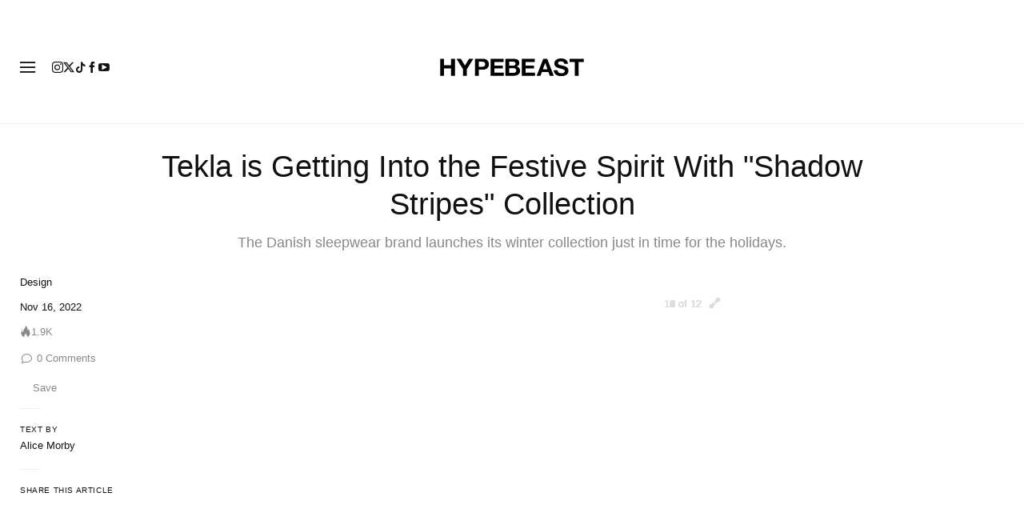

--- FILE ---
content_type: text/plain;charset=UTF-8
request_url: https://c.pub.network/v2/c
body_size: -112
content:
e321e4e8-7ae8-41fd-b3cf-b733d5926644

--- FILE ---
content_type: text/plain;charset=UTF-8
request_url: https://c.pub.network/v2/c
body_size: -259
content:
2a752137-1977-47d1-b845-044c6812b657